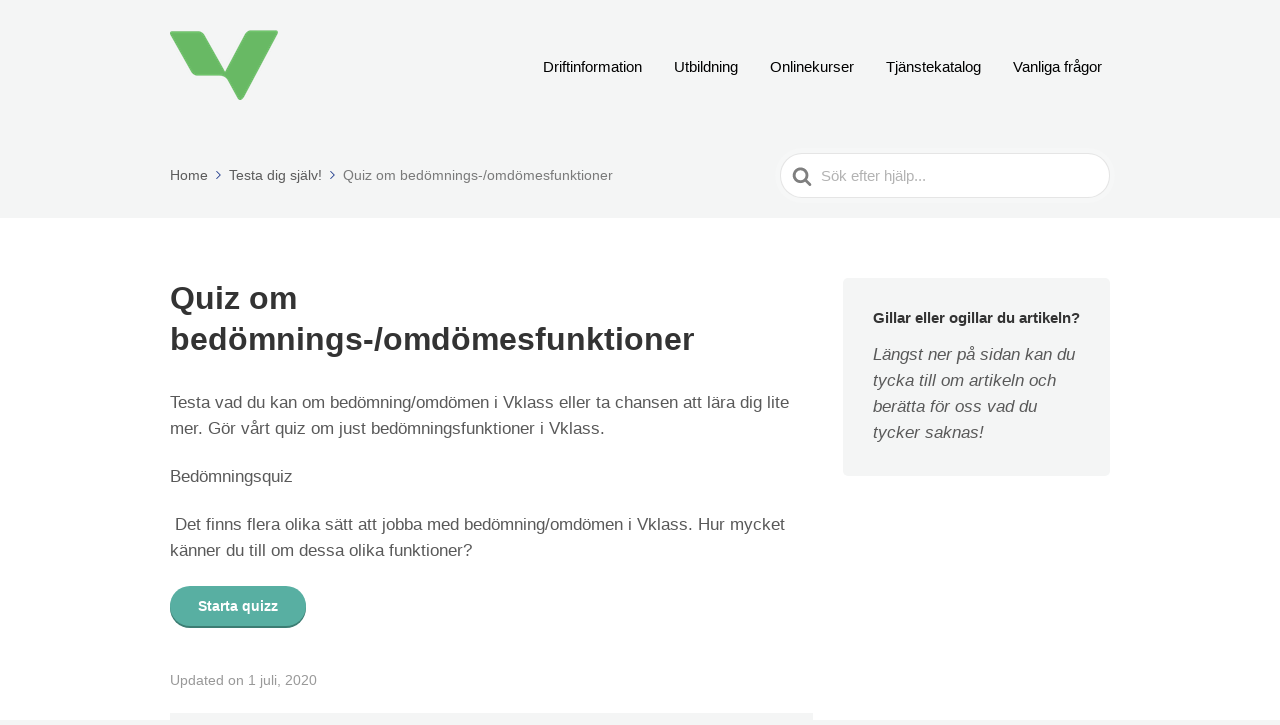

--- FILE ---
content_type: text/html; charset=UTF-8
request_url: https://support.vklass.se/knowledge-base/quiz-om-bedomings-omdomesfunktioner/
body_size: 11443
content:

<!DOCTYPE html>
<html lang="sv-SE">
	<head>
		<meta http-equiv="x-ua-compatible" content="ie=edge">
		<meta charset="UTF-8" />
		<meta name="viewport" content="width=device-width, initial-scale=1">
		<link rel="profile" href="https://gmpg.org/xfn/11" />
		<title>Quiz om bedömnings-/omdömesfunktioner &#8211; Vklass kunskapsbank</title>
<meta name='robots' content='max-image-preview:large' />
<link rel='dns-prefetch' href='//stats.wp.com' />
<link rel='preconnect' href='//i0.wp.com' />
<link rel='preconnect' href='//c0.wp.com' />
<link rel="alternate" type="application/rss+xml" title="Vklass kunskapsbank &raquo; Webbflöde" href="https://support.vklass.se/feed/" />
<link rel="alternate" type="application/rss+xml" title="Vklass kunskapsbank &raquo; Kommentarsflöde" href="https://support.vklass.se/comments/feed/" />
<link rel="alternate" type="application/rss+xml" title="Vklass kunskapsbank &raquo; Kommentarsflöde för Quiz om bedömnings-/omdömesfunktioner" href="https://support.vklass.se/knowledge-base/quiz-om-bedomings-omdomesfunktioner/feed/" />
<link rel="alternate" title="oEmbed (JSON)" type="application/json+oembed" href="https://support.vklass.se/wp-json/oembed/1.0/embed?url=https%3A%2F%2Fsupport.vklass.se%2Fknowledge-base%2Fquiz-om-bedomings-omdomesfunktioner%2F" />
<link rel="alternate" title="oEmbed (XML)" type="text/xml+oembed" href="https://support.vklass.se/wp-json/oembed/1.0/embed?url=https%3A%2F%2Fsupport.vklass.se%2Fknowledge-base%2Fquiz-om-bedomings-omdomesfunktioner%2F&#038;format=xml" />
<style id='wp-img-auto-sizes-contain-inline-css' type='text/css'>
img:is([sizes=auto i],[sizes^="auto," i]){contain-intrinsic-size:3000px 1500px}
/*# sourceURL=wp-img-auto-sizes-contain-inline-css */
</style>
<style id='wp-emoji-styles-inline-css' type='text/css'>

	img.wp-smiley, img.emoji {
		display: inline !important;
		border: none !important;
		box-shadow: none !important;
		height: 1em !important;
		width: 1em !important;
		margin: 0 0.07em !important;
		vertical-align: -0.1em !important;
		background: none !important;
		padding: 0 !important;
	}
/*# sourceURL=wp-emoji-styles-inline-css */
</style>
<style id='wp-block-library-inline-css' type='text/css'>
:root{--wp-block-synced-color:#7a00df;--wp-block-synced-color--rgb:122,0,223;--wp-bound-block-color:var(--wp-block-synced-color);--wp-editor-canvas-background:#ddd;--wp-admin-theme-color:#007cba;--wp-admin-theme-color--rgb:0,124,186;--wp-admin-theme-color-darker-10:#006ba1;--wp-admin-theme-color-darker-10--rgb:0,107,160.5;--wp-admin-theme-color-darker-20:#005a87;--wp-admin-theme-color-darker-20--rgb:0,90,135;--wp-admin-border-width-focus:2px}@media (min-resolution:192dpi){:root{--wp-admin-border-width-focus:1.5px}}.wp-element-button{cursor:pointer}:root .has-very-light-gray-background-color{background-color:#eee}:root .has-very-dark-gray-background-color{background-color:#313131}:root .has-very-light-gray-color{color:#eee}:root .has-very-dark-gray-color{color:#313131}:root .has-vivid-green-cyan-to-vivid-cyan-blue-gradient-background{background:linear-gradient(135deg,#00d084,#0693e3)}:root .has-purple-crush-gradient-background{background:linear-gradient(135deg,#34e2e4,#4721fb 50%,#ab1dfe)}:root .has-hazy-dawn-gradient-background{background:linear-gradient(135deg,#faaca8,#dad0ec)}:root .has-subdued-olive-gradient-background{background:linear-gradient(135deg,#fafae1,#67a671)}:root .has-atomic-cream-gradient-background{background:linear-gradient(135deg,#fdd79a,#004a59)}:root .has-nightshade-gradient-background{background:linear-gradient(135deg,#330968,#31cdcf)}:root .has-midnight-gradient-background{background:linear-gradient(135deg,#020381,#2874fc)}:root{--wp--preset--font-size--normal:16px;--wp--preset--font-size--huge:42px}.has-regular-font-size{font-size:1em}.has-larger-font-size{font-size:2.625em}.has-normal-font-size{font-size:var(--wp--preset--font-size--normal)}.has-huge-font-size{font-size:var(--wp--preset--font-size--huge)}.has-text-align-center{text-align:center}.has-text-align-left{text-align:left}.has-text-align-right{text-align:right}.has-fit-text{white-space:nowrap!important}#end-resizable-editor-section{display:none}.aligncenter{clear:both}.items-justified-left{justify-content:flex-start}.items-justified-center{justify-content:center}.items-justified-right{justify-content:flex-end}.items-justified-space-between{justify-content:space-between}.screen-reader-text{border:0;clip-path:inset(50%);height:1px;margin:-1px;overflow:hidden;padding:0;position:absolute;width:1px;word-wrap:normal!important}.screen-reader-text:focus{background-color:#ddd;clip-path:none;color:#444;display:block;font-size:1em;height:auto;left:5px;line-height:normal;padding:15px 23px 14px;text-decoration:none;top:5px;width:auto;z-index:100000}html :where(.has-border-color){border-style:solid}html :where([style*=border-top-color]){border-top-style:solid}html :where([style*=border-right-color]){border-right-style:solid}html :where([style*=border-bottom-color]){border-bottom-style:solid}html :where([style*=border-left-color]){border-left-style:solid}html :where([style*=border-width]){border-style:solid}html :where([style*=border-top-width]){border-top-style:solid}html :where([style*=border-right-width]){border-right-style:solid}html :where([style*=border-bottom-width]){border-bottom-style:solid}html :where([style*=border-left-width]){border-left-style:solid}html :where(img[class*=wp-image-]){height:auto;max-width:100%}:where(figure){margin:0 0 1em}html :where(.is-position-sticky){--wp-admin--admin-bar--position-offset:var(--wp-admin--admin-bar--height,0px)}@media screen and (max-width:600px){html :where(.is-position-sticky){--wp-admin--admin-bar--position-offset:0px}}

/*# sourceURL=wp-block-library-inline-css */
</style>
<style id='classic-theme-styles-inline-css' type='text/css'>
/*! This file is auto-generated */
.wp-block-button__link{color:#fff;background-color:#32373c;border-radius:9999px;box-shadow:none;text-decoration:none;padding:calc(.667em + 2px) calc(1.333em + 2px);font-size:1.125em}.wp-block-file__button{background:#32373c;color:#fff;text-decoration:none}
/*# sourceURL=/wp-includes/css/classic-themes.min.css */
</style>
<link rel='stylesheet' id='wp-components-css' href='https://c0.wp.com/c/6.9/wp-includes/css/dist/components/style.min.css' type='text/css' media='all' />
<link rel='stylesheet' id='wp-preferences-css' href='https://c0.wp.com/c/6.9/wp-includes/css/dist/preferences/style.min.css' type='text/css' media='all' />
<link rel='stylesheet' id='wp-block-editor-css' href='https://c0.wp.com/c/6.9/wp-includes/css/dist/block-editor/style.min.css' type='text/css' media='all' />
<link rel='stylesheet' id='wp-reusable-blocks-css' href='https://c0.wp.com/c/6.9/wp-includes/css/dist/reusable-blocks/style.min.css' type='text/css' media='all' />
<link rel='stylesheet' id='wp-patterns-css' href='https://c0.wp.com/c/6.9/wp-includes/css/dist/patterns/style.min.css' type='text/css' media='all' />
<link rel='stylesheet' id='wp-editor-css' href='https://c0.wp.com/c/6.9/wp-includes/css/dist/editor/style.min.css' type='text/css' media='all' />
<link rel='stylesheet' id='ht-blocks-modules-styles-css' href='/wp-content/plugins/heroic-blocks/dist/css/ht-blocks-modules-styles.css?ver=1673902572' type='text/css' media='all' />
<link rel='stylesheet' id='ht_toc-style-css-css' href='/wp-content/plugins/heroic-table-of-contents/dist/blocks.style.build.css?ver=1726589455' type='text/css' media='all' />
<link rel='stylesheet' id='ht-theme-style-css' href='/wp-content/themes/knowall/css/style.css?ver=1.15.4' type='text/css' media='all' />
<script type="text/javascript" src="https://c0.wp.com/c/6.9/wp-includes/js/jquery/jquery.min.js" id="jquery-core-js"></script>
<script type="text/javascript" src="https://c0.wp.com/c/6.9/wp-includes/js/jquery/jquery-migrate.min.js" id="jquery-migrate-js"></script>
<link rel="https://api.w.org/" href="https://support.vklass.se/wp-json/" /><link rel="alternate" title="JSON" type="application/json" href="https://support.vklass.se/wp-json/wp/v2/ht-kb/5005" /><link rel="EditURI" type="application/rsd+xml" title="RSD" href="https://support.vklass.se/xmlrpc.php?rsd" />
<meta name="generator" content="WordPress 6.9" />
<link rel="canonical" href="https://support.vklass.se/knowledge-base/quiz-om-bedomings-omdomesfunktioner/" />
<!-- HKB CSS Variables --><style>:root {--hkb-main-container-width: 1200px;--hkb-link-color: #2358a1;--hkb-link-color-hover: #2861b0;--hkb-header-style-bg: #2358a1;--hkb-header-style-graddir: 90deg;--hkb-header-style-grad1: #2358a1;--hkb-header-style-grad2: #2358a1;--hkb-header-text-color: #ffffff;}</style><meta name="generator" content="Heroic Knowledge Base v3.9.1" />
<meta name="generator" content="performance-lab 3.4.0; plugins: ">
<script async src="https://www.googletagmanager.com/gtag/js?id=UA-113345248-1" type="text/javascript"></script><script type="text/javascript">window.dataLayer = window.dataLayer || [];function gtag(){dataLayer.push(arguments);}gtag('js', new Date());gtag('config', 'UA-113345248-1');</script>	<style>img#wpstats{display:none}</style>
		<meta name="generator" content="KnowAll v1.15.4" />
<link rel="icon" href="/wp-content/uploads/2018/02/cropped-logo-colored@5x-1-32x32.png" sizes="32x32" />
<link rel="icon" href="/wp-content/uploads/2018/02/cropped-logo-colored@5x-1-192x192.png" sizes="192x192" />
<link rel="apple-touch-icon" href="/wp-content/uploads/2018/02/cropped-logo-colored@5x-1-180x180.png" />
<meta name="msapplication-TileImage" content="/wp-content/uploads/2018/02/cropped-logo-colored@5x-1-270x270.png" />
<style id="kirki-inline-styles">.site-header{background:#f4f5f5;}.site-header .site-header__title, .nav-header ul li a{color:#000000;}.nav-header .nav-header__mtoggle span, .nav-header .nav-header__mtoggle span::before, .nav-header .nav-header__mtoggle span::after{background:#000000;}a{color:#26418F;}input[type="reset"], input[type="submit"], input[type="button"], .hkb-article__content ol li:before, .hkb-article__content ul li:before, .hkb_widget_exit__btn{background:#26418F;}.hkb-breadcrumbs__icon{fill:#26418F;}.hkb-article__title a:hover, .hkb-article__link:hover h2, .ht-post__title a:hover, .hkb-category .hkb-category__articlelist a{color:#26418F;}.hkb-article-attachment__icon{fill:#26418F;}a:hover, .hkb-category .hkb-category__articlelist a:hover{color:#5C6BC0;}button:hover, input[type="reset"]:hover, input[type="submit"]:hover, input[type="button"]:hover, .ht-transferbox__btn:hover{background:#5C6BC0;}.ht-container{max-width:1000px;}.ht-sitecontainer--boxed{max-width:1000px;}h1, h2, h3, h4, h5, h6{font-family:-apple-system,BlinkMacSystemFont,"Segoe UI",Roboto,"Helvetica Neue",Arial,sans-serif,"Apple Color Emoji","Segoe UI Emoji","Segoe UI Symbol";letter-spacing:0px;text-transform:none;color:#333333;}body, input, optgroup, select, textarea, p{font-family:-apple-system,BlinkMacSystemFont,"Segoe UI",Roboto,"Helvetica Neue",Arial,sans-serif,"Apple Color Emoji","Segoe UI Emoji","Segoe UI Symbol";font-size:17px;font-weight:400;letter-spacing:0px;line-height:1.55;color:#595959;}.hkb-category .hkb-category__iconwrap, .ht-categoryheader .hkb-category__iconwrap{flex-basis:35px;min-width:35px;}.hkb-category .hkb-category__iconwrap img, .ht-categoryheader .hkb-category__iconwrap img{max-width:35px;}.hkb-category .hkb-category__iconwrap img, .ht-categoryheader .hkb-category__iconwrap img, .hkb-category .hkb-category__iconwrap, .ht-categoryheader .hkb-category__iconwrap, .ht-categoryheader .hkb-category__iconwrap svg{max-height:35px;}.nav-header > ul > li.menu-item-has-children > a::after {background-image: url("data:image/svg+xml,%3Csvg xmlns='http://www.w3.org/2000/svg' viewBox='0 0 34.1 19' fill='%23000000'%3E%3Cpath d='M17 19c-0.5 0-1-0.2-1.4-0.6L0.6 3.4c-0.8-0.8-0.8-2 0-2.8 0.8-0.8 2-0.8 2.8 0L17 14.2 30.7 0.6c0.8-0.8 2-0.8 2.8 0 0.8 0.8 0.8 2 0 2.8L18.4 18.4C18 18.8 17.5 19 17 19z'/%3E%3C/svg%3E");}.ht-container, .ht-sitecontainer--boxed { max-width: 1000px }.hkb-category .hkb-category__link { border-bottom: 1px solid #e6e6e6; } .hkb-category.hkb-category--witharticles { border-bottom: 1px solid #e6e6e6; }.hkb_widget_toc ol li.active > a { background: rgba( 38 ,65, 143, 0.8); }</style>	</head>
<body class="wp-singular ht_kb-template-default single single-ht_kb postid-5005 single-format-standard wp-embed-responsive wp-theme-knowall ht-kb" itemscope itemtype="https://schema.org/WebPage" data-spy="scroll" data-offset="30" data-target="#navtoc">
<div class="ht-sitecontainer ht-sitecontainer--wide">

<!-- .site-header -->
<div class="site-header">

	<header class="site-header__banner" itemscope itemtype="http://schema.org/WPHeader">
	<div class="ht-container">

		<!-- .site-logo -->
		<div class="site-logo">
			<a href="https://support.vklass.se" data-ht-sitetitle="Vklass kunskapsbank">
													
		<img alt="Vklass kunskapsbank" src="/wp-content/uploads/2017/03/vklass-new-logo-small-1.png" />

														<meta itemprop="headline" content="Vklass kunskapsbank">
							</a>
		</div>
		<!-- /.site-logo -->

					<!-- .nav-header -->
			<nav class="nav-header" itemscope itemtype="https://schema.org/SiteNavigationElement">
				<button id="ht-navtoggle" class="nav-header__mtoggle"><span>Menu</span></button>
				<ul id="menu-utbildning" class="nav-header__menuwrapper"><li id="menu-item-6924" class="menu-item menu-item-type-post_type menu-item-object-page menu-item-6924"><a href="https://support.vklass.se/driftinformation/">Driftinformation</a></li>
<li id="menu-item-6922" class="menu-item menu-item-type-post_type menu-item-object-page menu-item-6922"><a href="https://support.vklass.se/utbildning/">Utbildning</a></li>
<li id="menu-item-6912" class="menu-item menu-item-type-post_type menu-item-object-page menu-item-6912"><a href="https://support.vklass.se/onlinekurser/">Onlinekurser</a></li>
<li id="menu-item-7859" class="menu-item menu-item-type-post_type menu-item-object-page menu-item-7859"><a href="https://support.vklass.se/tjanstekatalog/">Tjänstekatalog</a></li>
<li id="menu-item-6928" class="menu-item menu-item-type-post_type menu-item-object-ht_kb menu-item-6928"><a href="https://support.vklass.se/knowledge-base/vanliga-fragor/">Vanliga frågor</a></li>
</ul>			</nav>
			<!-- /.nav-header -->
		
	</div>
	</header>
	<!-- /.site-header -->

	
	

</div>
<!-- /.site-header -->


<div class="ht-pageheader">
<div class="ht-container">

	
<!-- .hkb-breadcrumbs -->
<div class="hkb-breadcrumbs_wrap">
			<ol class="hkb-breadcrumbs" itemscope itemtype="https://schema.org/BreadcrumbList" >
										<li itemprop="itemListElement" itemscope itemtype="https://schema.org/ListItem">
											<a itemprop="item" href="https://support.vklass.se">
							<span itemprop="name">Home</span>
							<svg class="hkb-breadcrumbs__icon" xmlns="http://www.w3.org/2000/svg" viewBox="0 0 19 34.1"><g><path d="M19,17c0,0.5-0.2,1-0.6,1.4L3.4,33.5c-0.8,0.8-2,0.8-2.8,0c-0.8-0.8-0.8-2,0-2.8L14.2,17L0.6,3.4c-0.8-0.8-0.8-2,0-2.8  c0.8-0.8,2-0.8,2.8,0l15.1,15.1C18.8,16,19,16.5,19,17z"/></g></svg>
						</a>
										<meta itemprop="position" content="1" />
				</li>               
							<li itemprop="itemListElement" itemscope itemtype="https://schema.org/ListItem">
											<a itemprop="item" href="https://support.vklass.se/article-categories/testa-dig-sjalv/">
							<span itemprop="name">Testa dig själv!</span>
							<svg class="hkb-breadcrumbs__icon" xmlns="http://www.w3.org/2000/svg" viewBox="0 0 19 34.1"><g><path d="M19,17c0,0.5-0.2,1-0.6,1.4L3.4,33.5c-0.8,0.8-2,0.8-2.8,0c-0.8-0.8-0.8-2,0-2.8L14.2,17L0.6,3.4c-0.8-0.8-0.8-2,0-2.8  c0.8-0.8,2-0.8,2.8,0l15.1,15.1C18.8,16,19,16.5,19,17z"/></g></svg>
						</a>
										<meta itemprop="position" content="2" />
				</li>               
							<li itemprop="itemListElement" itemscope itemtype="https://schema.org/ListItem">
											<span>
							<span itemprop="name">Quiz om bedömnings-/omdömesfunktioner</span>
							<link itemprop="item" href="https://support.vklass.se/knowledge-base/quiz-om-bedomings-omdomesfunktioner/" />
						</span> 
										<meta itemprop="position" content="3" />
				</li>               
					</ol>       
	</div>  
<!-- /.hkb-breadcrumbs -->
	
<form class="hkb-site-search" method="get" action="https://support.vklass.se/">
		<label class="hkb-screen-reader-text" for="hkb-search">Search For</label>
		<input id="hkb-search" class="hkb-site-search__field" type="text" value="" placeholder="Sök efter hjälp..." name="s" autocomplete="off">
		<img class="hkb-site-search__loader" src="/wp-content/themes/knowall/img/loading.svg" alt="Searching..." />
		<input type="hidden" name="ht-kb-search" value="1" />
    	<input type="hidden" name="lang" value=""/>
		<button class="hkb-site-search__button" type="submit"><span>Search</span></button>
</form>

</div>
</div>

<!-- .ht-page -->
<div class="ht-page ht-page--sidebarright">
<div class="ht-container">

	
	
		<div class="ht-page__content">
		<article class="hkb-article post-5005 ht_kb type-ht_kb status-publish format-standard hentry ht_kb_category-testa-dig-sjalv" itemscope itemtype="https://schema.org/CreativeWork">
		<meta itemprop="datePublished" content="april 18, 2018">

			<header class="hkb-article__header">
				<h1 class="hkb-article__title" itemprop="headline">Quiz om bedömnings-/omdömesfunktioner</h1>
			</header>

			
			<div class="hkb-article__content" itemprop="text">

				
<p>Testa vad du kan om bedömning/omdömen i Vklass eller ta chansen att lära dig lite mer. Gör vårt quiz om just bedömningsfunktioner i Vklass.</p>


		
			

		<style>
			#fca_qc_quiz_5004.fca_qc_quiz p:not( .fca_qc_back_response ):not( #fca_qc_question_right_or_wrong ):not( .fca_qc_question_response_correct_answer ):not( .fca_qc_question_response_response ):not( .fca_qc_question_response_hint ):not( .fca_qc_question_response_item p ),
			#fca_qc_quiz_5004.fca_qc_quiz a:not( .fca_qc_share_link ),
			#fca_qc_quiz_5004.fca_qc_quiz div:not( .correct-answer ):not( .wrong-answer ){
				color: #151515;
			}

			#fca_qc_quiz_5004.fca_qc_quiz div.fca-qc-back.correct-answer,
			#fca_qc_quiz_5004.fca_qc_quiz div.fca_qc_question_response_item.correct-answer {
				background-color: #abdc8c;
			}

			#fca_qc_quiz_5004.fca_qc_quiz div.fca-qc-back.wrong-answer,
			#fca_qc_quiz_5004.fca_qc_quiz div.fca_qc_question_response_item.wrong-answer {
				background-color: #f57484;
			}

			#fca_qc_quiz_5004.fca_qc_quiz div.fca_qc_question_response_item p {
				color: #151515;
			}

			#fca_qc_quiz_5004.fca_qc_quiz{
				border: #151515 0px solid;
				border-radius: 0pxpx;
			}

			#fca_qc_quiz_5004.fca_qc_quiz button.fca_qc_next_question {
				color: #151515;
				border: #151515 2px solid;
				background-color:  transparent;
			}

			#fca_qc_quiz_5004.fca_qc_quiz button.fca_qc_next_question:hover {
				background-color: #FFFFFF;
			}

			#fca_qc_quiz_5004.fca_qc_quiz button.fca_qc_button {
				background-color: #58afa2;
				box-shadow: 0 2px 0 0 #3c7d73;
				color: #FFFFFF;
			}

			#fca_qc_quiz_5004.fca_qc_quiz button.fca_qc_button:hover {
				background-color: #3c7d73;
			}
			
			#fca_qc_quiz_5004.fca_qc_quiz div.fca_qc_answer_div {
				background-color: #6d6d6d;
				border: #6d6d6d 0px solid;
			}

			#fca_qc_quiz_5004.fca_qc_quiz div.fca_qc_answer_div:hover,
			#fca_qc_quiz_5004.fca_qc_quiz div.fca_qc_answer_div.fakehover,
			#fca_qc_quiz_5004.fca_qc_quiz div.fca_qc_answer_div:active {
				background-color: #6868ac;
			}

			#fca_qc_quiz_5004.fca_qc_quiz span.fca_qc_answer_span {
				color: #ffffff;
			}

					</style>
			
		<div class='fca_qc_quiz' id='fca_qc_quiz_5004'>
			<span class='fca_qc_mobile_check'></span>
						<p class='fca_qc_quiz_title'>Bedömningsquiz</p>
			<div class='fca_qc_quiz_description'><p class="wysiwyg-text-align-center">&nbsp;Det finns flera olika sätt att jobba med bedömning/omdömen i Vklass. Hur mycket känner du till om dessa olika funktioner?</p></div>
			<img class='fca_qc_quiz_description_img' src=''>
			<button type='button' class='fca_qc_button fca_qc_start_button'>Starta quizz</button>
						
			<div class='flip-container fca_qc_quiz_div' style='display: none;'>

								<div class='fca-qc-flipper'>
					<div class='fca-qc-front' id='fca_qc_answer_container'><p id='fca_qc_question'>Fråga</p><img class='fca_qc_quiz_question_img' src=''><div class='fca_qc_answer_div' data-question='1'><img class='fca_qc_quiz_answer_img' src=''><span class='fca_qc_answer_span'></span></div><div class='fca_qc_answer_div' data-question='2'><img class='fca_qc_quiz_answer_img' src=''><span class='fca_qc_answer_span'></span></div><div class='fca_qc_answer_div' data-question='3'><img class='fca_qc_quiz_answer_img' src=''><span class='fca_qc_answer_span'></span></div><div class='fca_qc_answer_div' data-question='4'><img class='fca_qc_quiz_answer_img' src=''><span class='fca_qc_answer_span'></span></div></div> 
					<div class='fca-qc-back' id='fca_qc_back_container'><p style='color: #000' id='fca_qc_question_right_or_wrong'></p><img class='fca_qc_quiz_question_img' src=''><span style='color: #000' id='fca_qc_question_back'></span><p style='color: #000' id='fca_qc_back_response_p' class='fca_qc_back_response'>Ditt svar:  <span id='fca_qc_your_answer'></span></p><p style='color: #000' id='fca_qc_correct_answer_p' class='fca_qc_back_response'>Rätt svar: <span id='fca_qc_correct_answer'></span></p><p style='color: #000' id='fca_qc_hint_p' class='fca_qc_back_response'></p><button type='button' class='fca_qc_next_question'>Nästa</button></div> 
					
				</div>
			</div>
			<div class='fca_qc_wait_container' style='display:none;'><p>Please wait..</p><span class='fca_qc_spin'>↺</span></div> 
			
			<div class='fca_qc_score_container' style='display:none;'><div class='fca_qc_score_text'>Du fick {{SCORE_CORRECT}} av {{SCORE_TOTAL}} </div><div class='fca_qc_score_time'></div><div class='fca_qc_score_title'></div><img class='fca_qc_score_img' src=''><div class='fca_qc_score_desc'></div></div> 
			
			<div class='fca_qc_quiz_footer' style='display: none;'>
				<span class='fca_qc_question_count'></span>		
			</div>
						
			<div class='fca_qc_your_answer_container' style='display:none;'><p class='fca_qc_your_answers_text'>Dina svar</p><div class='fca_qc_insert_response_above'></div></div> 
			
					</div>
		

				
			</div>

							<div class="hkb-article__lastupdated" itemprop="dateModified">
					Updated on 1 juli, 2020				</div>
			
			


			
<div class="hkb-article-tags">
	</div>

			
<div class="hkb-feedback">
	<h3 class="hkb-feedback__title">Was this article helpful?</h3>
					<div class="ht-voting" id ="ht-voting-post-5005">
								
			
<div class="ht-voting-links ht-voting-none">
	<a class="ht-voting-upvote enabled" rel="nofollow" role="button" data-direction="up" data-type="post" data-nonce="e60346dd7b" data-id="5005" data-allow="1" data-display="standard" href="#">
		<i class="hkb-upvote-icon"></i>
		<span>Yes</span>
	</a>
	<a class="ht-voting-downvote enabled" rel="nofollow" role="button" data-direction="down" data-type="post" data-nonce="e60346dd7b" data-id="5005" data-allow="1" data-display="standard" href="#">
		<i class="hkb-upvote-icon"></i>
		<span>No</span>
	</a>
</div>
	<!-- no new vote -->

							</div>
			</div>

			
							

<!-- .hkb-article__related -->     
	<section class="hkb-article-related">
		<h3 class="hkb-article-related__title">Related Articles</h3>
		<ul class="hkb-article-list">
		
			<li class="hkb-article-list__format-standard">
				<a href="https://support.vklass.se/knowledge-base/quizzet-for-forskolor-fritidshem/">Quizzet för förskolor &#038; fritidshem</a>
			</li>

		
			<li class="hkb-article-list__format-standard">
				<a href="https://support.vklass.se/knowledge-base/testa-vad-du-kan-om-planering-quiz/">Testa vad du kan om planering (quiz)</a>
			</li>

		
			<li class="hkb-article-list__format-standard">
				<a href="https://support.vklass.se/knowledge-base/kommunikation-i-vklass/">Kommunikation i Vklass (quiz)</a>
			</li>

		
			<li class="hkb-article-list__format-standard">
				<a href="https://support.vklass.se/knowledge-base/franvaroregistrering/">Frånvaroregistrering (quiz)</a>
			</li>

		
			<li class="hkb-article-list__format-standard">
				<a href="https://support.vklass.se/knowledge-base/det-stora-vklass-quizzet/">Det stora Vklass-quizzet!</a>
			</li>

				</ul>
	</section>
<!-- /.hkb-article__related -->

			
			
		</article>

		
		</div>

	
			<!-- .sidebar -->
	<aside class="sidebar sidebar--sticky" itemscope itemtype="https://schema.org/WPSideBar">
		<section id="text-2" class="widget widget_text"><h3 class="widget__title">Gillar eller ogillar du artikeln?</h3>			<div class="textwidget"><p><em>Längst ner på sidan kan du tycka till om artikeln och berätta för oss vad du tycker saknas! </em></p>
</div>
		</section>	</aside>
	<!-- /.sidebar -->

</div>
</div>

<!-- .site-footer -->
<footer class="site-footer" itemscope itemtype="https://schema.org/WPFooter">
<div class="ht-container">

				<div class="site-footer__copyright" role="contentinfo">&copy; Copyright <a href="https://www.vklass.se">Vklass</a>.</div>
		
</div>
</footer> 
<!-- /.site-footer -->

<script type="speculationrules">
{"prefetch":[{"source":"document","where":{"and":[{"href_matches":"/*"},{"not":{"href_matches":["/wp-*.php","/wp-admin/*","/wp-content/uploads/*","/wp-content/*","/wp-content/plugins/*","/wp-content/themes/knowall/*","/*\\?(.+)"]}},{"not":{"selector_matches":"a[rel~=\"nofollow\"]"}},{"not":{"selector_matches":".no-prefetch, .no-prefetch a"}}]},"eagerness":"conservative"}]}
</script>
<script type="text/javascript" id="ht-kb-frontend-scripts-js-extra">
/* <![CDATA[ */
var voting = {"ajaxurl":"https://support.vklass.se/wp-admin/admin-ajax.php","ajaxnonce":"f181abea0f"};
var hkbJSSettings = {"liveSearchUrl":"https://support.vklass.se?ajax=1&ht-kb-search=1&s=","focusSearchBox":"","keepTypingPrompt":"\u003Cul id=\"hkb\" class=\"hkb-searchresults\" role=\"listbox\"\u003E\u003Cli class=\"hkb-searchresults__noresults\" role=\"option\"\u003E\u003Cspan\u003EKeep typing for live search results\u003C/span\u003E \u003C/li\u003E\u003C/ul\u003E","triggerLength":"3"};
//# sourceURL=ht-kb-frontend-scripts-js-extra
/* ]]> */
</script>
<script type="text/javascript" src="/wp-content/plugins/ht-knowledge-base/dist/ht-kb-frontend.min.js?ver=3.9.1" id="ht-kb-frontend-scripts-js"></script>
<div class='toast qa-shake' style='display:none'></div><script type="text/javascript" src="/wp-content/plugins/heroic-blocks/dist/js/ht-blocks-frontend.js?ver=1673902572" id="ht-blocks-frontend-js"></script>
<script type="text/javascript" src="/wp-content/plugins/heroic-table-of-contents/dist/script.min.js?ver=1726589455" id="ht_toc-script-js-js"></script>
<script type="text/javascript" src="https://c0.wp.com/c/6.9/wp-includes/js/jquery/ui/core.min.js" id="jquery-ui-core-js"></script>
<script type="text/javascript" src="https://c0.wp.com/c/6.9/wp-includes/js/jquery/ui/tabs.min.js" id="jquery-ui-tabs-js"></script>
<script type="text/javascript" src="/wp-content/themes/knowall/js/js.min.js?ver=6.9" id="ht_theme_js-js"></script>
<script type="text/javascript" id="scrollspy-js-extra">
/* <![CDATA[ */
var scrollspyCustomValues = {"offset":"0"};
//# sourceURL=scrollspy-js-extra
/* ]]> */
</script>
<script type="text/javascript" src="/wp-content/themes/knowall/js/scrollspy.js?ver=6.9" id="scrollspy-js"></script>
<script type="text/javascript" src="https://stats.wp.com/e-202605.js" id="jetpack-stats-js" data-wp-strategy="defer"></script>
<script type="text/javascript" id="jetpack-stats-js-after">
/* <![CDATA[ */
_stq = window._stq || [];
_stq.push([ "view", JSON.parse("{\"v\":\"ext\",\"blog\":\"177029247\",\"post\":\"5005\",\"tz\":\"1\",\"srv\":\"support.vklass.se\",\"j\":\"1:14.3\"}") ]);
_stq.push([ "clickTrackerInit", "177029247", "5005" ]);
//# sourceURL=jetpack-stats-js-after
/* ]]> */
</script>
<script type="text/javascript" id="hkb-toc-scrollspy-js-extra">
/* <![CDATA[ */
var hkbTOCSettings = {"htTOCWidgetScollspyViewOffset":"0"};
var hkbTOCSettings = {"htTOCWidgetScollspyViewOffset":"0"};
//# sourceURL=hkb-toc-scrollspy-js-extra
/* ]]> */
</script>
<script type="text/javascript" src="/wp-content/plugins/ht-knowledge-base/js/hkb-toc-scrollspy.min.js?ver=3.9.1" id="hkb-toc-scrollspy-js"></script>
<script type="text/javascript" src="/wp-content/plugins/quiz-cat/includes/quiz/jquery.waitforimages.min.js?ver=3.1.0" id="fca_qc_img_loaded-js"></script>
<script type="text/javascript" id="fca_qc_quiz_js-js-extra">
/* <![CDATA[ */
var quizData_5004 = {"quiz_id":"5004","quiz_meta":{"desc":"\u003Cp class=\"wysiwyg-text-align-center\"\u003E&nbsp;Det finns flera olika s\u00e4tt att jobba med bed\u00f6mning/omd\u00f6men i Vklass. Hur mycket k\u00e4nner du till om dessa olika funktioner?\u003C/p\u003E","desc_img_src":"","title":"Bed\u00f6mningsquiz"},"questions":[{"question":"Vilken av f\u00f6ljande f\u00f6rkortningar \u00e4r en bed\u00f6mningsfunktion i Vklass?","img":"","id":"31e37f3b-3421-4aa5-9655-d2f722e85163","answers":[{"answer":"IUP","id":"9a36121d-e976-4309-b2d9-27960037b809"},{"answer":"ILA","id":"acef2f89-e005-44b1-825c-a047e0507929"},{"answer":"PLU","id":"5594fb11-683d-4c89-af0f-60cfaa0c038e"},{"answer":"UTV","id":"187d9d4a-e617-4fea-a0a6-24acc59a71b6"}]},{"question":"Det finns tv\u00e5 olika matristyper i Vklass - bed\u00f6mningsmatriser och kunskapskravsmatriser. I vilken av dessa tv\u00e5 typer av matriser kan en elev g\u00f6ra sj\u00e4lvskattning?","img":"","id":"318fe89f-d2af-43fe-b47e-d3e945ab238d","answers":[{"answer":"Bed\u00f6mningsmatriser","id":"6ad9ccf8-e8ab-456a-a26f-24679cc9b2f6"},{"answer":"Kunskapskravsmatriser","id":"febead18-3694-43fa-92a5-dc1cf4fcc4a5"}]},{"question":"En administrat\u00f6r p\u00e5 skolan kan fritt st\u00e4lla in vilka bed\u00f6mningsfunktioner som ska vara aktiverade.","img":"","id":"{{ID}}","answers":[{"answer":"Ja","id":"{{ID}}"},{"answer":"Nej","id":"{{ID}}"}]},{"question":"Tv\u00e5 snarlika funktioner \u00e4r \"IUP\" och \"Hittills uppn\u00e5dda m\u00e5l\". B\u00e5da b\u00f6r inte vara aktiverade samtidigt p\u00e5 samma skola d\u00e5 det kan bli f\u00f6rvirrande. Vilken av dessa brukar Vklass rekommendera anv\u00e4nds p\u00e5 gymnasiet?","img":"","id":"f7bcff2d-5e28-46b0-91ee-e0b46ff0683a","answers":[{"answer":"Hittills uppn\u00e5dda m\u00e5l","id":"d3bf1126-2284-4cdd-8471-8b9a7655518e"},{"answer":"IUP","id":"dd67de0f-c96a-4d24-a47b-76e075a66d86"}]},{"question":"Man kan v\u00e4lja att bed\u00f6ma ett prov med betygsskalan IG-VG. Sant eller falskt?","img":"","id":"c088427b-0719-4ee2-bcb1-84264cf321ef","answers":[{"answer":"Sant","id":"c447b09d-0b2c-4ca7-9543-f1cf370f6aaf"},{"answer":"Falskt","id":"3c5f2641-040c-4786-913e-6d0fcf3c2303"}]},{"question":"Vilka olika typer av anv\u00e4ndare/roller kan skriva i elevloggen f\u00f6r en elev?","img":"","id":"94ce9dae-10da-4577-a735-d25ad642750a","answers":[{"answer":"elever, l\u00e4rare och personal med h\u00f6gre beh\u00f6righet","id":"879907ef-0406-41e7-a412-c9c7513ecd87"},{"answer":"elever, l\u00e4rare och v\u00e5rdnadshavare","id":"e91ca23c-e96e-482a-9a01-23c098887744"},{"answer":"l\u00e4rare och personal med h\u00f6gre beh\u00f6righet","id":"30dda19e-2af1-4a7a-83d7-a01bcf171f7f"},{"answer":"l\u00e4rare och v\u00e5rdnadshavare","id":"e9e01ccd-b927-44df-9a34-4f2ad9384361"}]},{"question":"Det g\u00e5r att koppla en bed\u00f6mningsmatris till ett prov/en uppgift. Sant eller falskt? ","img":"","id":"e2d5208a-d19d-4689-9f11-c38e036f5186","answers":[{"answer":"Sant","id":"b6a5930f-984a-46de-8f6a-ff63636e6d80"},{"answer":"Falskt","id":"8f391861-0a19-446c-90d7-043ef9b36dd9"}]},{"question":"Det finns tv\u00e5 olika matristyper i Vklass - bed\u00f6mningsmatriser och kunskapskravsmatriser. I vilken av dessa tv\u00e5 typer kan du markera med f\u00e4rgerna r\u00f6tt, gult och gr\u00f6nt?","img":"","id":"543ebdcc-f508-4321-a716-0731ba2e1c2f","answers":[{"answer":"Kunskapskravsmatriser","id":"b5754ad2-1631-42fd-9ace-441ef4a1971f"},{"answer":"Bed\u00f6mningsmatriser","id":"e4bc9d85-da48-49f5-a09a-d88385835fce"}]},{"question":"Det kr\u00e4vs BankID f\u00f6r att komma \u00e5t extra anpassningar","img":"","id":"5777c39d-1276-4435-8ac5-790de360d189","answers":[{"answer":"Det \u00e4r en inst\u00e4llning p\u00e5 skolan","id":"be02c215-262e-41c0-bcd8-1b87b64ebe63"},{"answer":"Ja, alltid","id":"d9d307f3-9089-4560-93b1-8fc4dd612074"},{"answer":"Nej","id":"0164f8c5-8526-4469-b2d7-39a5008987b9"},{"answer":"Endast f\u00f6r v\u00e5rdnadshavare","id":"3eb6baec-9de4-47d1-8764-65c0b6207811"}]},{"question":"Resultatsidan samlar allt resultat f\u00f6r en elev och ser likadan ut f\u00f6r elev som f\u00f6r personal och v\u00e5rdnadshavare. ","img":"","id":"569606f9-a0ae-4d91-991d-4fe8bcbbf534","answers":[{"answer":"Sant","id":"3dd6f1aa-8aa9-4d3f-97c4-d4a627423080"},{"answer":"Falskt","id":"82391418-5631-4abc-bf57-bf635db1173b"}]}],"quiz_results":[{"title":"Inte kanonbra...","desc":"\u003Cp class=\"wysiwyg-text-align-center\"\u003E&nbsp;L\u00e4s g\u00e4rna p\u00e5 lite mer om hur bed\u00f6mning/omd\u00f6men fungerar i Vklass h\u00e4r i kunskapsbanken. Ett tips \u00e4r att s\u00e4rskilt titta under kategorin Bed\u00f6ming / uppf\u00f6ljning.&nbsp;\u003C/p\u003E","img":"","min":0,"max":5,"url":null,"tags":"","groups":[]},{"title":"Toppenbra!","desc":"\u003Cp class=\"wysiwyg-text-align-center\"\u003E&nbsp;Du verkar ha bra koll p\u00e5 det h\u00e4r med bed\u00f6mning/omd\u00f6men i Vklass!\u003C/p\u003E","img":"","min":6,"max":10,"url":null,"tags":"","groups":[]}],"quiz_settings":{"hide_answers":"","result_mode":"","quiz_type":""},"time_taken_string":"Total time taken:","timeout_string":"Timed out!","wrong_string":"Fel!","correct_string":"R\u00e4tt!","your_answer_string":"Ditt svar: ","correct_answer_string":"R\u00e4tt svar:","optin_settings":[],"nonce":"6189119d16","ajaxurl":"https://support.vklass.se/wp-admin/admin-ajax.php","default_img":"/wp-content/plugins/quiz-cat/assets/quizcat-240x240.png","gdpr_checkbox":""};
var fcaQcData = {"debug":"","analytics":""};
var quizData_5004 = {"quiz_id":"5004","quiz_meta":{"desc":"\u003Cp class=\"wysiwyg-text-align-center\"\u003E&nbsp;Det finns flera olika s\u00e4tt att jobba med bed\u00f6mning/omd\u00f6men i Vklass. Hur mycket k\u00e4nner du till om dessa olika funktioner?\u003C/p\u003E","desc_img_src":"","title":"Bed\u00f6mningsquiz"},"questions":[{"question":"Vilken av f\u00f6ljande f\u00f6rkortningar \u00e4r en bed\u00f6mningsfunktion i Vklass?","img":"","id":"31e37f3b-3421-4aa5-9655-d2f722e85163","answers":[{"answer":"IUP","id":"9a36121d-e976-4309-b2d9-27960037b809"},{"answer":"ILA","id":"acef2f89-e005-44b1-825c-a047e0507929"},{"answer":"PLU","id":"5594fb11-683d-4c89-af0f-60cfaa0c038e"},{"answer":"UTV","id":"187d9d4a-e617-4fea-a0a6-24acc59a71b6"}]},{"question":"Det finns tv\u00e5 olika matristyper i Vklass - bed\u00f6mningsmatriser och kunskapskravsmatriser. I vilken av dessa tv\u00e5 typer av matriser kan en elev g\u00f6ra sj\u00e4lvskattning?","img":"","id":"318fe89f-d2af-43fe-b47e-d3e945ab238d","answers":[{"answer":"Bed\u00f6mningsmatriser","id":"6ad9ccf8-e8ab-456a-a26f-24679cc9b2f6"},{"answer":"Kunskapskravsmatriser","id":"febead18-3694-43fa-92a5-dc1cf4fcc4a5"}]},{"question":"En administrat\u00f6r p\u00e5 skolan kan fritt st\u00e4lla in vilka bed\u00f6mningsfunktioner som ska vara aktiverade.","img":"","id":"{{ID}}","answers":[{"answer":"Ja","id":"{{ID}}"},{"answer":"Nej","id":"{{ID}}"}]},{"question":"Tv\u00e5 snarlika funktioner \u00e4r \"IUP\" och \"Hittills uppn\u00e5dda m\u00e5l\". B\u00e5da b\u00f6r inte vara aktiverade samtidigt p\u00e5 samma skola d\u00e5 det kan bli f\u00f6rvirrande. Vilken av dessa brukar Vklass rekommendera anv\u00e4nds p\u00e5 gymnasiet?","img":"","id":"f7bcff2d-5e28-46b0-91ee-e0b46ff0683a","answers":[{"answer":"Hittills uppn\u00e5dda m\u00e5l","id":"d3bf1126-2284-4cdd-8471-8b9a7655518e"},{"answer":"IUP","id":"dd67de0f-c96a-4d24-a47b-76e075a66d86"}]},{"question":"Man kan v\u00e4lja att bed\u00f6ma ett prov med betygsskalan IG-VG. Sant eller falskt?","img":"","id":"c088427b-0719-4ee2-bcb1-84264cf321ef","answers":[{"answer":"Sant","id":"c447b09d-0b2c-4ca7-9543-f1cf370f6aaf"},{"answer":"Falskt","id":"3c5f2641-040c-4786-913e-6d0fcf3c2303"}]},{"question":"Vilka olika typer av anv\u00e4ndare/roller kan skriva i elevloggen f\u00f6r en elev?","img":"","id":"94ce9dae-10da-4577-a735-d25ad642750a","answers":[{"answer":"elever, l\u00e4rare och personal med h\u00f6gre beh\u00f6righet","id":"879907ef-0406-41e7-a412-c9c7513ecd87"},{"answer":"elever, l\u00e4rare och v\u00e5rdnadshavare","id":"e91ca23c-e96e-482a-9a01-23c098887744"},{"answer":"l\u00e4rare och personal med h\u00f6gre beh\u00f6righet","id":"30dda19e-2af1-4a7a-83d7-a01bcf171f7f"},{"answer":"l\u00e4rare och v\u00e5rdnadshavare","id":"e9e01ccd-b927-44df-9a34-4f2ad9384361"}]},{"question":"Det g\u00e5r att koppla en bed\u00f6mningsmatris till ett prov/en uppgift. Sant eller falskt? ","img":"","id":"e2d5208a-d19d-4689-9f11-c38e036f5186","answers":[{"answer":"Sant","id":"b6a5930f-984a-46de-8f6a-ff63636e6d80"},{"answer":"Falskt","id":"8f391861-0a19-446c-90d7-043ef9b36dd9"}]},{"question":"Det finns tv\u00e5 olika matristyper i Vklass - bed\u00f6mningsmatriser och kunskapskravsmatriser. I vilken av dessa tv\u00e5 typer kan du markera med f\u00e4rgerna r\u00f6tt, gult och gr\u00f6nt?","img":"","id":"543ebdcc-f508-4321-a716-0731ba2e1c2f","answers":[{"answer":"Kunskapskravsmatriser","id":"b5754ad2-1631-42fd-9ace-441ef4a1971f"},{"answer":"Bed\u00f6mningsmatriser","id":"e4bc9d85-da48-49f5-a09a-d88385835fce"}]},{"question":"Det kr\u00e4vs BankID f\u00f6r att komma \u00e5t extra anpassningar","img":"","id":"5777c39d-1276-4435-8ac5-790de360d189","answers":[{"answer":"Det \u00e4r en inst\u00e4llning p\u00e5 skolan","id":"be02c215-262e-41c0-bcd8-1b87b64ebe63"},{"answer":"Ja, alltid","id":"d9d307f3-9089-4560-93b1-8fc4dd612074"},{"answer":"Nej","id":"0164f8c5-8526-4469-b2d7-39a5008987b9"},{"answer":"Endast f\u00f6r v\u00e5rdnadshavare","id":"3eb6baec-9de4-47d1-8764-65c0b6207811"}]},{"question":"Resultatsidan samlar allt resultat f\u00f6r en elev och ser likadan ut f\u00f6r elev som f\u00f6r personal och v\u00e5rdnadshavare. ","img":"","id":"569606f9-a0ae-4d91-991d-4fe8bcbbf534","answers":[{"answer":"Sant","id":"3dd6f1aa-8aa9-4d3f-97c4-d4a627423080"},{"answer":"Falskt","id":"82391418-5631-4abc-bf57-bf635db1173b"}]}],"quiz_results":[{"title":"Inte kanonbra...","desc":"\u003Cp class=\"wysiwyg-text-align-center\"\u003E&nbsp;L\u00e4s g\u00e4rna p\u00e5 lite mer om hur bed\u00f6mning/omd\u00f6men fungerar i Vklass h\u00e4r i kunskapsbanken. Ett tips \u00e4r att s\u00e4rskilt titta under kategorin Bed\u00f6ming / uppf\u00f6ljning.&nbsp;\u003C/p\u003E","img":"","min":0,"max":5,"url":null,"tags":"","groups":[]},{"title":"Toppenbra!","desc":"\u003Cp class=\"wysiwyg-text-align-center\"\u003E&nbsp;Du verkar ha bra koll p\u00e5 det h\u00e4r med bed\u00f6mning/omd\u00f6men i Vklass!\u003C/p\u003E","img":"","min":6,"max":10,"url":null,"tags":"","groups":[]}],"quiz_settings":{"hide_answers":"","result_mode":"","quiz_type":""},"time_taken_string":"Total time taken:","timeout_string":"Timed out!","wrong_string":"Fel!","correct_string":"R\u00e4tt!","your_answer_string":"Ditt svar: ","correct_answer_string":"R\u00e4tt svar:","optin_settings":[],"nonce":"6189119d16","ajaxurl":"https://support.vklass.se/wp-admin/admin-ajax.php","default_img":"/wp-content/plugins/quiz-cat/assets/quizcat-240x240.png","gdpr_checkbox":""};
var fcaQcData = {"debug":"","analytics":""};
var quizData_5004 = {"quiz_id":"5004","quiz_meta":{"desc":"\u003Cp class=\"wysiwyg-text-align-center\"\u003E&nbsp;Det finns flera olika s\u00e4tt att jobba med bed\u00f6mning/omd\u00f6men i Vklass. Hur mycket k\u00e4nner du till om dessa olika funktioner?\u003C/p\u003E","desc_img_src":"","title":"Bed\u00f6mningsquiz"},"questions":[{"question":"Vilken av f\u00f6ljande f\u00f6rkortningar \u00e4r en bed\u00f6mningsfunktion i Vklass?","img":"","id":"31e37f3b-3421-4aa5-9655-d2f722e85163","answers":[{"answer":"IUP","id":"9a36121d-e976-4309-b2d9-27960037b809"},{"answer":"ILA","id":"acef2f89-e005-44b1-825c-a047e0507929"},{"answer":"PLU","id":"5594fb11-683d-4c89-af0f-60cfaa0c038e"},{"answer":"UTV","id":"187d9d4a-e617-4fea-a0a6-24acc59a71b6"}]},{"question":"Det finns tv\u00e5 olika matristyper i Vklass - bed\u00f6mningsmatriser och kunskapskravsmatriser. I vilken av dessa tv\u00e5 typer av matriser kan en elev g\u00f6ra sj\u00e4lvskattning?","img":"","id":"318fe89f-d2af-43fe-b47e-d3e945ab238d","answers":[{"answer":"Bed\u00f6mningsmatriser","id":"6ad9ccf8-e8ab-456a-a26f-24679cc9b2f6"},{"answer":"Kunskapskravsmatriser","id":"febead18-3694-43fa-92a5-dc1cf4fcc4a5"}]},{"question":"En administrat\u00f6r p\u00e5 skolan kan fritt st\u00e4lla in vilka bed\u00f6mningsfunktioner som ska vara aktiverade.","img":"","id":"{{ID}}","answers":[{"answer":"Ja","id":"{{ID}}"},{"answer":"Nej","id":"{{ID}}"}]},{"question":"Tv\u00e5 snarlika funktioner \u00e4r \"IUP\" och \"Hittills uppn\u00e5dda m\u00e5l\". B\u00e5da b\u00f6r inte vara aktiverade samtidigt p\u00e5 samma skola d\u00e5 det kan bli f\u00f6rvirrande. Vilken av dessa brukar Vklass rekommendera anv\u00e4nds p\u00e5 gymnasiet?","img":"","id":"f7bcff2d-5e28-46b0-91ee-e0b46ff0683a","answers":[{"answer":"Hittills uppn\u00e5dda m\u00e5l","id":"d3bf1126-2284-4cdd-8471-8b9a7655518e"},{"answer":"IUP","id":"dd67de0f-c96a-4d24-a47b-76e075a66d86"}]},{"question":"Man kan v\u00e4lja att bed\u00f6ma ett prov med betygsskalan IG-VG. Sant eller falskt?","img":"","id":"c088427b-0719-4ee2-bcb1-84264cf321ef","answers":[{"answer":"Sant","id":"c447b09d-0b2c-4ca7-9543-f1cf370f6aaf"},{"answer":"Falskt","id":"3c5f2641-040c-4786-913e-6d0fcf3c2303"}]},{"question":"Vilka olika typer av anv\u00e4ndare/roller kan skriva i elevloggen f\u00f6r en elev?","img":"","id":"94ce9dae-10da-4577-a735-d25ad642750a","answers":[{"answer":"elever, l\u00e4rare och personal med h\u00f6gre beh\u00f6righet","id":"879907ef-0406-41e7-a412-c9c7513ecd87"},{"answer":"elever, l\u00e4rare och v\u00e5rdnadshavare","id":"e91ca23c-e96e-482a-9a01-23c098887744"},{"answer":"l\u00e4rare och personal med h\u00f6gre beh\u00f6righet","id":"30dda19e-2af1-4a7a-83d7-a01bcf171f7f"},{"answer":"l\u00e4rare och v\u00e5rdnadshavare","id":"e9e01ccd-b927-44df-9a34-4f2ad9384361"}]},{"question":"Det g\u00e5r att koppla en bed\u00f6mningsmatris till ett prov/en uppgift. Sant eller falskt? ","img":"","id":"e2d5208a-d19d-4689-9f11-c38e036f5186","answers":[{"answer":"Sant","id":"b6a5930f-984a-46de-8f6a-ff63636e6d80"},{"answer":"Falskt","id":"8f391861-0a19-446c-90d7-043ef9b36dd9"}]},{"question":"Det finns tv\u00e5 olika matristyper i Vklass - bed\u00f6mningsmatriser och kunskapskravsmatriser. I vilken av dessa tv\u00e5 typer kan du markera med f\u00e4rgerna r\u00f6tt, gult och gr\u00f6nt?","img":"","id":"543ebdcc-f508-4321-a716-0731ba2e1c2f","answers":[{"answer":"Kunskapskravsmatriser","id":"b5754ad2-1631-42fd-9ace-441ef4a1971f"},{"answer":"Bed\u00f6mningsmatriser","id":"e4bc9d85-da48-49f5-a09a-d88385835fce"}]},{"question":"Det kr\u00e4vs BankID f\u00f6r att komma \u00e5t extra anpassningar","img":"","id":"5777c39d-1276-4435-8ac5-790de360d189","answers":[{"answer":"Det \u00e4r en inst\u00e4llning p\u00e5 skolan","id":"be02c215-262e-41c0-bcd8-1b87b64ebe63"},{"answer":"Ja, alltid","id":"d9d307f3-9089-4560-93b1-8fc4dd612074"},{"answer":"Nej","id":"0164f8c5-8526-4469-b2d7-39a5008987b9"},{"answer":"Endast f\u00f6r v\u00e5rdnadshavare","id":"3eb6baec-9de4-47d1-8764-65c0b6207811"}]},{"question":"Resultatsidan samlar allt resultat f\u00f6r en elev och ser likadan ut f\u00f6r elev som f\u00f6r personal och v\u00e5rdnadshavare. ","img":"","id":"569606f9-a0ae-4d91-991d-4fe8bcbbf534","answers":[{"answer":"Sant","id":"3dd6f1aa-8aa9-4d3f-97c4-d4a627423080"},{"answer":"Falskt","id":"82391418-5631-4abc-bf57-bf635db1173b"}]}],"quiz_results":[{"title":"Inte kanonbra...","desc":"\u003Cp class=\"wysiwyg-text-align-center\"\u003E&nbsp;L\u00e4s g\u00e4rna p\u00e5 lite mer om hur bed\u00f6mning/omd\u00f6men fungerar i Vklass h\u00e4r i kunskapsbanken. Ett tips \u00e4r att s\u00e4rskilt titta under kategorin Bed\u00f6ming / uppf\u00f6ljning.&nbsp;\u003C/p\u003E","img":"","min":0,"max":5,"url":null,"tags":"","groups":[]},{"title":"Toppenbra!","desc":"\u003Cp class=\"wysiwyg-text-align-center\"\u003E&nbsp;Du verkar ha bra koll p\u00e5 det h\u00e4r med bed\u00f6mning/omd\u00f6men i Vklass!\u003C/p\u003E","img":"","min":6,"max":10,"url":null,"tags":"","groups":[]}],"quiz_settings":{"hide_answers":"","result_mode":"","quiz_type":""},"time_taken_string":"Total time taken:","timeout_string":"Timed out!","wrong_string":"Fel!","correct_string":"R\u00e4tt!","your_answer_string":"Ditt svar: ","correct_answer_string":"R\u00e4tt svar:","optin_settings":[],"nonce":"6189119d16","ajaxurl":"https://support.vklass.se/wp-admin/admin-ajax.php","default_img":"/wp-content/plugins/quiz-cat/assets/quizcat-240x240.png","gdpr_checkbox":""};
var fcaQcData = {"debug":"","analytics":""};
//# sourceURL=fca_qc_quiz_js-js-extra
/* ]]> */
</script>
<script type="text/javascript" src="/wp-content/plugins/quiz-cat/includes/quiz/quiz.min.js?ver=3.1.0" id="fca_qc_quiz_js-js"></script>
<script id="wp-emoji-settings" type="application/json">
{"baseUrl":"https://s.w.org/images/core/emoji/17.0.2/72x72/","ext":".png","svgUrl":"https://s.w.org/images/core/emoji/17.0.2/svg/","svgExt":".svg","source":{"concatemoji":"https://support.vklass.se/wp-includes/js/wp-emoji-release.min.js?ver=6.9"}}
</script>
<script type="module">
/* <![CDATA[ */
/*! This file is auto-generated */
const a=JSON.parse(document.getElementById("wp-emoji-settings").textContent),o=(window._wpemojiSettings=a,"wpEmojiSettingsSupports"),s=["flag","emoji"];function i(e){try{var t={supportTests:e,timestamp:(new Date).valueOf()};sessionStorage.setItem(o,JSON.stringify(t))}catch(e){}}function c(e,t,n){e.clearRect(0,0,e.canvas.width,e.canvas.height),e.fillText(t,0,0);t=new Uint32Array(e.getImageData(0,0,e.canvas.width,e.canvas.height).data);e.clearRect(0,0,e.canvas.width,e.canvas.height),e.fillText(n,0,0);const a=new Uint32Array(e.getImageData(0,0,e.canvas.width,e.canvas.height).data);return t.every((e,t)=>e===a[t])}function p(e,t){e.clearRect(0,0,e.canvas.width,e.canvas.height),e.fillText(t,0,0);var n=e.getImageData(16,16,1,1);for(let e=0;e<n.data.length;e++)if(0!==n.data[e])return!1;return!0}function u(e,t,n,a){switch(t){case"flag":return n(e,"\ud83c\udff3\ufe0f\u200d\u26a7\ufe0f","\ud83c\udff3\ufe0f\u200b\u26a7\ufe0f")?!1:!n(e,"\ud83c\udde8\ud83c\uddf6","\ud83c\udde8\u200b\ud83c\uddf6")&&!n(e,"\ud83c\udff4\udb40\udc67\udb40\udc62\udb40\udc65\udb40\udc6e\udb40\udc67\udb40\udc7f","\ud83c\udff4\u200b\udb40\udc67\u200b\udb40\udc62\u200b\udb40\udc65\u200b\udb40\udc6e\u200b\udb40\udc67\u200b\udb40\udc7f");case"emoji":return!a(e,"\ud83e\u1fac8")}return!1}function f(e,t,n,a){let r;const o=(r="undefined"!=typeof WorkerGlobalScope&&self instanceof WorkerGlobalScope?new OffscreenCanvas(300,150):document.createElement("canvas")).getContext("2d",{willReadFrequently:!0}),s=(o.textBaseline="top",o.font="600 32px Arial",{});return e.forEach(e=>{s[e]=t(o,e,n,a)}),s}function r(e){var t=document.createElement("script");t.src=e,t.defer=!0,document.head.appendChild(t)}a.supports={everything:!0,everythingExceptFlag:!0},new Promise(t=>{let n=function(){try{var e=JSON.parse(sessionStorage.getItem(o));if("object"==typeof e&&"number"==typeof e.timestamp&&(new Date).valueOf()<e.timestamp+604800&&"object"==typeof e.supportTests)return e.supportTests}catch(e){}return null}();if(!n){if("undefined"!=typeof Worker&&"undefined"!=typeof OffscreenCanvas&&"undefined"!=typeof URL&&URL.createObjectURL&&"undefined"!=typeof Blob)try{var e="postMessage("+f.toString()+"("+[JSON.stringify(s),u.toString(),c.toString(),p.toString()].join(",")+"));",a=new Blob([e],{type:"text/javascript"});const r=new Worker(URL.createObjectURL(a),{name:"wpTestEmojiSupports"});return void(r.onmessage=e=>{i(n=e.data),r.terminate(),t(n)})}catch(e){}i(n=f(s,u,c,p))}t(n)}).then(e=>{for(const n in e)a.supports[n]=e[n],a.supports.everything=a.supports.everything&&a.supports[n],"flag"!==n&&(a.supports.everythingExceptFlag=a.supports.everythingExceptFlag&&a.supports[n]);var t;a.supports.everythingExceptFlag=a.supports.everythingExceptFlag&&!a.supports.flag,a.supports.everything||((t=a.source||{}).concatemoji?r(t.concatemoji):t.wpemoji&&t.twemoji&&(r(t.twemoji),r(t.wpemoji)))});
//# sourceURL=https://support.vklass.se/wp-includes/js/wp-emoji-loader.min.js
/* ]]> */
</script>

</div>
<!-- /.ht-site-container -->
<script defer src="https://static.cloudflareinsights.com/beacon.min.js/vcd15cbe7772f49c399c6a5babf22c1241717689176015" integrity="sha512-ZpsOmlRQV6y907TI0dKBHq9Md29nnaEIPlkf84rnaERnq6zvWvPUqr2ft8M1aS28oN72PdrCzSjY4U6VaAw1EQ==" data-cf-beacon='{"version":"2024.11.0","token":"ca144da4d6404f58ac45ea031f5916c1","r":1,"server_timing":{"name":{"cfCacheStatus":true,"cfEdge":true,"cfExtPri":true,"cfL4":true,"cfOrigin":true,"cfSpeedBrain":true},"location_startswith":null}}' crossorigin="anonymous"></script>
</body>
</html>
